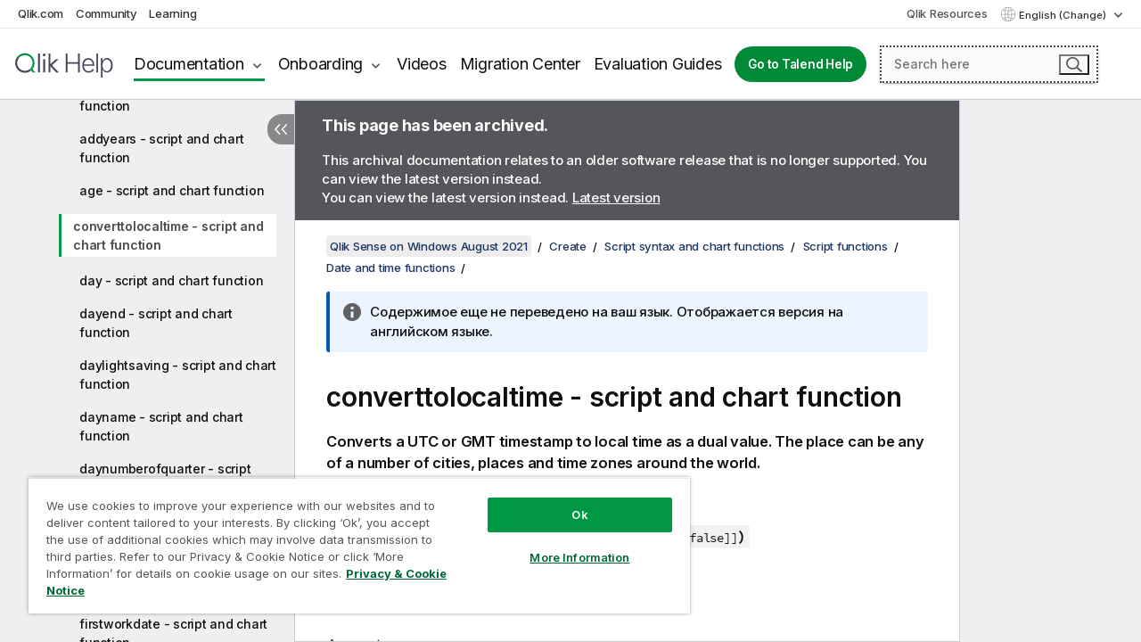

--- FILE ---
content_type: text/html; charset=utf-8
request_url: https://help.qlik.com/en-US/sense/August2021/Subsystems/Hub/Content/Sense_Hub/Scripting/DateAndTimeFunctions/converttolocaltime.htm?tr=ru-RU
body_size: 97689
content:

<!DOCTYPE html>
<html lang="en">
<head data-version="5.8.5.43">
    <meta charset="utf-8" />
    <meta name="viewport" content="width=device-width, initial-scale=1.0" />
        <meta name="guide-name" content="Qlik Sense on Windows" />
    <meta name="product" content="Qlik Sense on Windows" />
    <meta name="version" content="August 2021" />

        <script type="text/javascript" src="https://d2zcxm2u7ahqlt.cloudfront.net/5b4cc16bfe8667990b58e1df434da538/search-clients/db85c396-75a2-11ef-9c3f-0242ac12000b/an.js"></script>
    <script type="text/javascript" src="https://d2zcxm2u7ahqlt.cloudfront.net/5b4cc16bfe8667990b58e1df434da538/search-clients/db85c396-75a2-11ef-9c3f-0242ac12000b/searchbox.js"></script>
    <link rel="stylesheet" href="https://d2zcxm2u7ahqlt.cloudfront.net/5b4cc16bfe8667990b58e1df434da538/search-clients/db85c396-75a2-11ef-9c3f-0242ac12000b/searchbox.css" />


    <link rel="preconnect" href="https://fonts.googleapis.com" />
    <link rel="preconnect" href="https://fonts.gstatic.com" crossorigin="anonymous" />
    <link href="https://fonts.googleapis.com/css2?family=Inter:wght@100;200;300;400;500;600;700;800;900&display=swap" rel="stylesheet" />
    
    
    
		<link rel="canonical" href="https://help.qlik.com/en-US/sense/November2025/Subsystems/Hub/Content/Sense_Hub/Scripting/DateAndTimeFunctions/converttolocaltime.htm" />
		<link rel="alternate" hreflang="x-default" href="https://help.qlik.com/en-US/sense/August2021/Subsystems/Hub/Content/Sense_Hub/Scripting/DateAndTimeFunctions/converttolocaltime.htm" />


    <title>converttolocaltime  - script and chart function | Qlik Sense on Windows Help</title>
    
    

    <script type="application/ld+json">
        {
        "@context": "https://schema.org",
        "@type": "BreadcrumbList",
        "itemListElement": [
{
"@type": "ListItem",
"position": 1,
"name": "Qlik Sense on Windows",
"item": "https://help.qlik.com/en-US/sense/August2021"
},
{
"@type": "ListItem",
"position": 2,
"name": "Create",
"item": "https://help.qlik.com/en-US/sense/August2021/Subsystems/Hub/Content/Sense_Hub/Introduction/create.htm"
},
{
"@type": "ListItem",
"position": 4,
"name": "Script functions",
"item": "https://help.qlik.com/en-US/sense/August2021/Subsystems/Hub/Content/Sense_Hub/Scripting/functions-in-scripts-chart-expressions.htm"
},
{
"@type": "ListItem",
"position": 5,
"name": "Date and time functions",
"item": "https://help.qlik.com/en-US/sense/August2021/Subsystems/Hub/Content/Sense_Hub/Scripting/DateAndTimeFunctions/date-time-functions.htm"
},
{
"@type": "ListItem",
"position": 6,
"name": "converttolocaltime  - script and chart function"
}
        ]
        }
    </script>


    
        <link rel="shortcut icon" type="image/ico" href="/favicon.png?v=cYBi6b1DQtYtcF7OSPc3EOSLLSqQ-A6E_gjO45eigZw" />
        <link rel="stylesheet" href="/css/styles.min.css?v=5.8.5.43" />
    
    

    
    
    


    

</head>
<body class="">


<script>/* <![CDATA[ */var dataLayer = [{'site':'help'}];/* ]]> */</script>
<!-- Google Tag Manager -->
<noscript><iframe src="https://www.googletagmanager.com/ns.html?id=GTM-P7VJSX"
height ="0" width ="0" style ="display:none;visibility:hidden" ></iframe></noscript>
<script>// <![CDATA[
(function(w,d,s,l,i){w[l]=w[l]||[];w[l].push({'gtm.start':
new Date().getTime(),event:'gtm.js'});var f=d.getElementsByTagName(s)[0],
j=d.createElement(s),dl=l!='dataLayer'?'&l='+l:'';j.async=true;j.src=
'//www.googletagmanager.com/gtm.js?id='+i+dl;f.parentNode.insertBefore(j,f);
})(window,document,'script','dataLayer','GTM-P7VJSX');
// ]]></script>
<!-- End Google Tag Manager -->



<input type="hidden" id="basePrefix" value="" />
<input type="hidden" id="baseLanguage" value="en-US" />
<input type="hidden" id="baseType" value="sense" />
<input type="hidden" id="baseVersion" value="August2021" />

    <input type="hidden" id="index" value="712" />
    <input type="hidden" id="baseUrl" value="/en-US/sense/August2021" />
    


    <div id="wrap">
        
        
            

<div id="mega">
    

    

    <a href="javascript:skipToMain('main');" class="skip-button">Skip to main content</a>

    <header>
        <div class="utilities">
            <ul>
                <li><a href="https://www.qlik.com/?ga-link=qlikhelp-gnav-qlikcom">Qlik.com</a></li>
                <li><a href="https://community.qlik.com/?ga-link=qlikhelp-gnav-community">Community</a></li>
                <li><a href="https://learning.qlik.com/?ga-link=qlikhelp-gnav-learning">Learning</a></li>
            </ul>

            <div class="link">
                <a href="/en-US/Qlik-Resources.htm">Qlik Resources</a>
            </div>

            <div class="dropdown language">
	<button  aria-controls="languages-list1" aria-expanded="false" aria-label="English is currently selected. (Language menu)">
		English (Change)
	</button>
	<div aria-hidden="true" id="languages-list1">

		<ul aria-label="Menu with 15 items.">
				<li><a href="/en-US/sense/August2021/Subsystems/Hub/Content/Sense_Hub/Scripting/DateAndTimeFunctions/converttolocaltime.htm?tr=de-DE" lang="de" tabindex="-1" rel="nofollow" aria-label="Item 1 of 15. Deutsch">Deutsch</a></li>
				<li><a href="/en-US/sense/August2021/Subsystems/Hub/Content/Sense_Hub/Scripting/DateAndTimeFunctions/converttolocaltime.htm" lang="en" tabindex="-1" rel="nofollow" aria-label="Item 2 of 15. English">English</a></li>
				<li><a href="/en-US/sense/August2021/Subsystems/Hub/Content/Sense_Hub/Scripting/DateAndTimeFunctions/converttolocaltime.htm?tr=es-ES" lang="es" tabindex="-1" rel="nofollow" aria-label="Item 3 of 15. Espa&#xF1;ol">Espa&#xF1;ol</a></li>
				<li><a href="/en-US/sense/August2021/Subsystems/Hub/Content/Sense_Hub/Scripting/DateAndTimeFunctions/converttolocaltime.htm?tr=fr-FR" lang="fr" tabindex="-1" rel="nofollow" aria-label="Item 4 of 15. Fran&#xE7;ais">Fran&#xE7;ais</a></li>
				<li><a href="/en-US/sense/August2021/Subsystems/Hub/Content/Sense_Hub/Scripting/DateAndTimeFunctions/converttolocaltime.htm?tr=it-IT" lang="it" tabindex="-1" rel="nofollow" aria-label="Item 5 of 15. Italiano">Italiano</a></li>
				<li><a href="/en-US/sense/August2021/Subsystems/Hub/Content/Sense_Hub/Scripting/DateAndTimeFunctions/converttolocaltime.htm?tr=ja-JP" lang="ja" tabindex="-1" rel="nofollow" aria-label="Item 6 of 15. &#x65E5;&#x672C;&#x8A9E;">&#x65E5;&#x672C;&#x8A9E;</a></li>
				<li><a href="/en-US/sense/August2021/Subsystems/Hub/Content/Sense_Hub/Scripting/DateAndTimeFunctions/converttolocaltime.htm?tr=ko-KR" lang="ko" tabindex="-1" rel="nofollow" aria-label="Item 7 of 15. &#xD55C;&#xAD6D;&#xC5B4;">&#xD55C;&#xAD6D;&#xC5B4;</a></li>
				<li><a href="/en-US/sense/August2021/Subsystems/Hub/Content/Sense_Hub/Scripting/DateAndTimeFunctions/converttolocaltime.htm?tr=nl-NL" lang="nl" tabindex="-1" rel="nofollow" aria-label="Item 8 of 15. Nederlands">Nederlands</a></li>
				<li><a href="/en-US/sense/August2021/Subsystems/Hub/Content/Sense_Hub/Scripting/DateAndTimeFunctions/converttolocaltime.htm?tr=pl-PL" lang="pl" tabindex="-1" rel="nofollow" aria-label="Item 9 of 15. Polski">Polski</a></li>
				<li><a href="/en-US/sense/August2021/Subsystems/Hub/Content/Sense_Hub/Scripting/DateAndTimeFunctions/converttolocaltime.htm?tr=pt-BR" lang="pt" tabindex="-1" rel="nofollow" aria-label="Item 10 of 15. Portugu&#xEA;s (Brasil)">Portugu&#xEA;s (Brasil)</a></li>
				<li><a href="/en-US/sense/August2021/Subsystems/Hub/Content/Sense_Hub/Scripting/DateAndTimeFunctions/converttolocaltime.htm?tr=ru-RU" lang="ru" tabindex="-1" rel="nofollow" aria-label="Item 11 of 15. &#x420;&#x443;&#x441;&#x441;&#x43A;&#x438;&#x439;">&#x420;&#x443;&#x441;&#x441;&#x43A;&#x438;&#x439;</a></li>
				<li><a href="/en-US/sense/August2021/Subsystems/Hub/Content/Sense_Hub/Scripting/DateAndTimeFunctions/converttolocaltime.htm?tr=sv-SE" lang="sv" tabindex="-1" rel="nofollow" aria-label="Item 12 of 15. Svenska">Svenska</a></li>
				<li><a href="/en-US/sense/August2021/Subsystems/Hub/Content/Sense_Hub/Scripting/DateAndTimeFunctions/converttolocaltime.htm?tr=tr-TR" lang="tr" tabindex="-1" rel="nofollow" aria-label="Item 13 of 15. T&#xFC;rk&#xE7;e">T&#xFC;rk&#xE7;e</a></li>
				<li><a href="/en-US/sense/August2021/Subsystems/Hub/Content/Sense_Hub/Scripting/DateAndTimeFunctions/converttolocaltime.htm?tr=zh-CN" lang="zh" tabindex="-1" rel="nofollow" aria-label="Item 14 of 15. &#x4E2D;&#x6587;&#xFF08;&#x4E2D;&#x56FD;&#xFF09;">&#x4E2D;&#x6587;&#xFF08;&#x4E2D;&#x56FD;&#xFF09;</a></li>
				<li><a href="/en-US/sense/August2021/Subsystems/Hub/Content/Sense_Hub/Scripting/DateAndTimeFunctions/converttolocaltime.htm?tr=zh-TW" lang="zh" tabindex="-1" rel="nofollow" aria-label="Item 15 of 15. &#x4E2D;&#x6587;&#xFF08;&#x53F0;&#x7063;&#xFF09;">&#x4E2D;&#x6587;&#xFF08;&#x53F0;&#x7063;&#xFF09;</a></li>
		</ul>
	</div>
	<div class="clearfix" aria-hidden="true"></div>
</div>
        </div>

        <div class="navigation">

            <div class="mobile-close-button mobile-menu-close-button">
                <button><span class="visually-hidden">Close</span></button>
            </div>
            <nav>

                <div class="logo mobile">
                    <a href="/en-US/" class="mega-logo">
                        <img src="/img/logos/Qlik-Help-2024.svg" alt="Qlik Help home" />
                        <span class=" external"></span>
                    </a>
                </div>

                <ul>
                    <li class="logo">
                        <a href="/en-US/" class="mega-logo">
                            <img src="/img/logos/Qlik-Help-2024.svg" alt="Qlik Help home" />
                            <span class=" external"></span>
                        </a>
                    </li>

                    <li class="pushdown">
                        <a href="javascript:void(0);" class="selected" aria-controls="mega-products-list" aria-expanded="false">Documentation</a>
                        <div class="pushdown-list documentation-list doc-tabs " id="mega-products-list" aria-hidden="true">

                            <div class="doc-category-list">
                                <ul>
                                    <li class="doc-category-link" id="tab1"><a href="javascript:void(0);">Cloud</a></li>
                                    <li class="doc-category-link" id="tab2"><a href="javascript:void(0);">Client-Managed</a></li>
                                    <li class="doc-category-link" id="tab3"><a href="javascript:void(0);">Additional documentation</a></li>
                                </ul>
                            </div>

                            <a href="javascript:void(0);" class="mobile doc-category-link" id="tab1">Cloud</a>
                            <div role="tabpanel" id="tabs1_tab1_panel" class="tabpanel">
                                <div>
                                    <h2>Qlik Cloud</h2>
                                    <ul class="two">
                                        <li><a href="/en-US/cloud-services/">Home</a></li>
                                        <li><a href="/en-US/cloud-services/Subsystems/Hub/Content/Global_Common/HelpSites/introducing-qlik-cloud.htm">Introduction</a></li>
                                        <li><a href="/en-US/cloud-services/csh/client/ChangeLogSaaS">What's new in Qlik Cloud</a></li>
                                        <li><a href="/en-US/cloud-services/Subsystems/Hub/Content/Global_Common/HelpSites/Talend-capabilities.htm">What is Qlik Talend Cloud</a></li>
                                        <li><a href="/en-US/cloud-services/Subsystems/Hub/Content/Sense_Hub/Introduction/analyzing-data.htm">Analytics</a></li>
                                        <li><a href="/en-US/cloud-services/Subsystems/Hub/Content/Sense_Hub/DataIntegration/Introduction/Data-services.htm">Data Integration</a></li>
                                        <li><a href="/en-US/cloud-services/Subsystems/Hub/Content/Sense_Hub/Introduction/qlik-sense-administration.htm">Administration</a></li>
                                        <li><a href="/en-US/cloud-services/Subsystems/Hub/Content/Sense_QlikAutomation/introduction/home-automation.htm">Automations</a></li>
                                        <li><a href="https://qlik.dev/" class="see-also-link-external" target="_blank">Development</a></li>
                                    </ul>
                                </div>
                                <div>
                                    <h2>Other cloud solutions</h2>
                                    <ul>
                                        <li><a href="/en-US/cloud-services/Content/Sense_Helpsites/Home-talend-cloud.htm">Talend Cloud</a></li>
                                        <li><a href="https://talend.qlik.dev/apis/" class="see-also-link-external" target="_blank">Talend API Portal</a></li>
                                        <li><a href="https://www.stitchdata.com/docs/" class="see-also-link-external" target="_blank">Stitch</a></li>
                                        <li><a href="/en-US/upsolver">Upsolver</a></li>
                                    </ul>
                                </div>
                            </div>

                            <a href="javascript:void(0);" class="mobile doc-category-link" id="tab2">Client-Managed</a>
                            <div role="tabpanel" id="tabs1_tab2_panel" class="tabpanel">
                                <div>
                                    <h2>Client-Managed — Analytics</h2>
                                    <ul class="two">
                                        <!-- client managed analytics -->
                                        <li><a tabindex="-1" href="/en-US/sense/Content/Sense_Helpsites/Home.htm">Qlik Sense for users</a></li>
                                        <li><a tabindex="-1" href="/en-US/sense-admin">Qlik Sense for administrators</a></li>
                                        <li><a tabindex="-1" href="/en-US/sense-developer">Qlik Sense for developers</a></li>
                                        <li><a tabindex="-1" href="/en-US/nprinting">Qlik NPrinting</a></li>
                                        <li><a tabindex="-1" href="/en-US/connectors">Connectors</a></li>
                                        <li><a tabindex="-1" href="/en-US/geoanalytics">Qlik GeoAnalytics</a></li>
                                        <li><a tabindex="-1" href="/en-US/alerting">Qlik Alerting</a></li>
                                        <li><a tabindex="-1" href="/en-US/qlikview/Content/QV_HelpSites/Home.htm">QlikView for users and administrators</a></li>
                                        <li><a tabindex="-1" href="/en-US/qlikview-developer">QlikView for developers</a></li>
                                        <li><a tabindex="-1" href="/en-US/governance-dashboard">Governance Dashboard</a></li>
                                    </ul>
                                </div>
                                <div>
                                    <h2>Client-Managed — Data Integration</h2>
                                    <ul class="two">
                                        <!-- client managed data integration -->
                                        <li><a tabindex="-1" href="/en-US/replicate">Qlik Replicate</a></li>
                                        <li><a tabindex="-1" href="/en-US/compose">Qlik Compose</a></li>
                                        <li><a tabindex="-1" href="/en-US/enterprise-manager">Qlik Enterprise Manager</a></li>
                                        <li><a tabindex="-1" href="/en-US/gold-client">Qlik Gold Client</a></li>
                                        <li><a tabindex="-1" href="/en-US/catalog">Qlik Catalog</a></li>
                                        <li><a tabindex="-1" href="/en-US/nodegraph">NodeGraph (legacy)</a></li>
                                        <li><a href="/talend/en-US/studio-user-guide/">Talend Studio</a></li>
                                        <li><a href="/talend/en-US/esb-developer-guide/">Talend ESB</a></li>
                                        <li><a href="/talend/en-US/administration-center-user-guide">Talend Administration Center</a></li>
                                        <li><a href="/talend/en-US/talend-data-catalog/">Talend Data Catalog</a></li>
                                        <li><a href="/talend/en-US/data-preparation-user-guide/8.0">Talend Data Preparation</a></li>
                                        <li><a href="/talend/en-US/data-stewardship-user-guide/8.0">Talend Data Stewardship</a></li>
                                    </ul>
                                </div>
                            </div>

                            <a href="javascript:void(0);" class="mobile doc-category-link" id="tab3">Additional documentation</a>
                            <div role="tabpanel" id="tabs1_tab3_panel" class="tabpanel">
                                <div>
                                    <h2>Additional documentation</h2>
                                    <ul>
                                        <li><a href="/en-US/archive" class="archive-link">Qlik Documentation archive</a></li>
                                        <li><a href="/talend/en-US/archive" class="archive-link">Talend Documentation archive</a></li>
                                        <li><div class="talend-logo"></div><a href="/talend/en-US/">Find help for Qlik Talend products</a></li>
                                    </ul>
                                </div>
                            </div>
                            <div class="doc-lightbox"></div>
                        </div>

                    </li>

                    <li class="pushdown">
                        <a href="javascript:void(0);" aria-controls="mega-onboarding-list" aria-expanded="false">Onboarding</a>

                        <div class="pushdown-list documentation-list doc-tabs " id="mega-onboarding-list" aria-hidden="true">

                            <div class="doc-category-list">
                                <ul>
                                    <li class="doc-category-link" id="tab8"><a href="javascript:void(0);">Get started with analytics</a></li>
                                    <li class="doc-category-link" id="tab9"><a href="javascript:void(0);">Get started with data integration</a></li>
                                </ul>
                            </div>

                            <div role="tabpanel" id="tabs1_tab8_panel" class="tabpanel">
                                <div>
                                    <h2>Onboarding analytics users</h2>
                                    <ul class="two">
                                        <li><a tabindex="-1" href="/en-US/onboarding">Get started with analytics in Qlik Sense</a></li>

                                        <li><a tabindex="-1" href="/en-US/onboarding/qlik-cloud-analytics-standard">Administer Qlik Cloud Analytics Standard</a></li>
                                        <li><a tabindex="-1" href="/en-US/onboarding/qlik-cloud-analytics-premium-enterprise">Administer Qlik Cloud Analytics Premium and Enterprise</a></li>
                                        <li><a tabindex="-1" href="/en-US/onboarding/qlik-sense-business-admins">Administer Qlik Sense Business</a></li>
                                        <li><a tabindex="-1" href="/en-US/onboarding/qlik-sense-enterprise-saas-admins">Administer Qlik Sense Enterprise SaaS</a></li>
                                        <li><a tabindex="-1" href="/en-US/onboarding/qlik-cloud-government-admins">Administer Qlik Cloud Government</a></li>

                                        <li><a tabindex="-1" href="/en-US/onboarding/qlik-sense-enterprise-windows-admins">Administer Qlik Sense Enterprise on Windows</a></li>
                                    </ul>
                                </div>
                            </div>
                            <div role="tabpanel" id="tabs1_tab9_panel" class="tabpanel">
                                <div>
                                    <h2>Onboarding data integration users</h2>
                                    <ul class="">
                                        <li><a tabindex="-1" href="/en-US/cloud-services/Subsystems/Hub/Content/Sense_Hub/DataIntegration/Introduction/Getting-started-QTC.htm">Getting started with Qlik Talend Data Integration Cloud</a></li>
                                        <li><a tabindex="-1" href="/talend/en-US/talend-cloud-getting-started/Cloud/about-talend-cloud">Getting Started with Talend Cloud</a></li>
                                    </ul>
                                </div>
                            </div>                            
                            <div class="doc-lightbox"></div>
                        </div>
                    </li>


                    <li><a href="/en-US/videos">Videos</a></li>

                    <li><a href="/en-US/migration">Migration Center</a></li>

                    <li class="mega-migration"><a href="/en-US/evaluation-guides">Evaluation Guides</a></li>

                    <li class="hidden-desktop"><a href="/en-US/Qlik-Resources.htm">Qlik Resources</a></li>

                            <li><a class="button goto" href="/talend/en-US/">Go to Talend Help</a></li>


                    <li class="dropdown language-mobile">
	<a href="javascript:void(0);" aria-controls="languages-list2" aria-expanded="false" aria-label="English is currently selected. (Language menu)">
		English (Change)
	</a>
	<div aria-hidden="true" id="languages-list2">

		<ul aria-label="Menu with 15 items.">
				<li><a href="/en-US/sense/August2021/Subsystems/Hub/Content/Sense_Hub/Scripting/DateAndTimeFunctions/converttolocaltime.htm?tr=de-DE" lang="de" tabindex="-1" rel="nofollow" aria-label="Item 1 of 15. Deutsch">Deutsch</a></li>
				<li><a href="/en-US/sense/August2021/Subsystems/Hub/Content/Sense_Hub/Scripting/DateAndTimeFunctions/converttolocaltime.htm" lang="en" tabindex="-1" rel="nofollow" aria-label="Item 2 of 15. English">English</a></li>
				<li><a href="/en-US/sense/August2021/Subsystems/Hub/Content/Sense_Hub/Scripting/DateAndTimeFunctions/converttolocaltime.htm?tr=es-ES" lang="es" tabindex="-1" rel="nofollow" aria-label="Item 3 of 15. Espa&#xF1;ol">Espa&#xF1;ol</a></li>
				<li><a href="/en-US/sense/August2021/Subsystems/Hub/Content/Sense_Hub/Scripting/DateAndTimeFunctions/converttolocaltime.htm?tr=fr-FR" lang="fr" tabindex="-1" rel="nofollow" aria-label="Item 4 of 15. Fran&#xE7;ais">Fran&#xE7;ais</a></li>
				<li><a href="/en-US/sense/August2021/Subsystems/Hub/Content/Sense_Hub/Scripting/DateAndTimeFunctions/converttolocaltime.htm?tr=it-IT" lang="it" tabindex="-1" rel="nofollow" aria-label="Item 5 of 15. Italiano">Italiano</a></li>
				<li><a href="/en-US/sense/August2021/Subsystems/Hub/Content/Sense_Hub/Scripting/DateAndTimeFunctions/converttolocaltime.htm?tr=ja-JP" lang="ja" tabindex="-1" rel="nofollow" aria-label="Item 6 of 15. &#x65E5;&#x672C;&#x8A9E;">&#x65E5;&#x672C;&#x8A9E;</a></li>
				<li><a href="/en-US/sense/August2021/Subsystems/Hub/Content/Sense_Hub/Scripting/DateAndTimeFunctions/converttolocaltime.htm?tr=ko-KR" lang="ko" tabindex="-1" rel="nofollow" aria-label="Item 7 of 15. &#xD55C;&#xAD6D;&#xC5B4;">&#xD55C;&#xAD6D;&#xC5B4;</a></li>
				<li><a href="/en-US/sense/August2021/Subsystems/Hub/Content/Sense_Hub/Scripting/DateAndTimeFunctions/converttolocaltime.htm?tr=nl-NL" lang="nl" tabindex="-1" rel="nofollow" aria-label="Item 8 of 15. Nederlands">Nederlands</a></li>
				<li><a href="/en-US/sense/August2021/Subsystems/Hub/Content/Sense_Hub/Scripting/DateAndTimeFunctions/converttolocaltime.htm?tr=pl-PL" lang="pl" tabindex="-1" rel="nofollow" aria-label="Item 9 of 15. Polski">Polski</a></li>
				<li><a href="/en-US/sense/August2021/Subsystems/Hub/Content/Sense_Hub/Scripting/DateAndTimeFunctions/converttolocaltime.htm?tr=pt-BR" lang="pt" tabindex="-1" rel="nofollow" aria-label="Item 10 of 15. Portugu&#xEA;s (Brasil)">Portugu&#xEA;s (Brasil)</a></li>
				<li><a href="/en-US/sense/August2021/Subsystems/Hub/Content/Sense_Hub/Scripting/DateAndTimeFunctions/converttolocaltime.htm?tr=ru-RU" lang="ru" tabindex="-1" rel="nofollow" aria-label="Item 11 of 15. &#x420;&#x443;&#x441;&#x441;&#x43A;&#x438;&#x439;">&#x420;&#x443;&#x441;&#x441;&#x43A;&#x438;&#x439;</a></li>
				<li><a href="/en-US/sense/August2021/Subsystems/Hub/Content/Sense_Hub/Scripting/DateAndTimeFunctions/converttolocaltime.htm?tr=sv-SE" lang="sv" tabindex="-1" rel="nofollow" aria-label="Item 12 of 15. Svenska">Svenska</a></li>
				<li><a href="/en-US/sense/August2021/Subsystems/Hub/Content/Sense_Hub/Scripting/DateAndTimeFunctions/converttolocaltime.htm?tr=tr-TR" lang="tr" tabindex="-1" rel="nofollow" aria-label="Item 13 of 15. T&#xFC;rk&#xE7;e">T&#xFC;rk&#xE7;e</a></li>
				<li><a href="/en-US/sense/August2021/Subsystems/Hub/Content/Sense_Hub/Scripting/DateAndTimeFunctions/converttolocaltime.htm?tr=zh-CN" lang="zh" tabindex="-1" rel="nofollow" aria-label="Item 14 of 15. &#x4E2D;&#x6587;&#xFF08;&#x4E2D;&#x56FD;&#xFF09;">&#x4E2D;&#x6587;&#xFF08;&#x4E2D;&#x56FD;&#xFF09;</a></li>
				<li><a href="/en-US/sense/August2021/Subsystems/Hub/Content/Sense_Hub/Scripting/DateAndTimeFunctions/converttolocaltime.htm?tr=zh-TW" lang="zh" tabindex="-1" rel="nofollow" aria-label="Item 15 of 15. &#x4E2D;&#x6587;&#xFF08;&#x53F0;&#x7063;&#xFF09;">&#x4E2D;&#x6587;&#xFF08;&#x53F0;&#x7063;&#xFF09;</a></li>
		</ul>
	</div>
	<div class="clearfix" aria-hidden="true"></div>
</li>
                </ul>
            </nav>

            <div class="search-container">

                <button>Search</button>
                    <div id="auto" class="su-box">
                        <div ng-controller="SearchautoController">
                            <div bind-html-compile="autocompleteHtml">
                                <span class="su-placeholder" tabindex="0">
    Loading SearchUnify's search<span class="su-dots"></span>
    <span class="su-support-link">
        If you need assistance with your product, please contact Qlik Support.<br/>
        <a href="https://customerportal.qlik.com/knowledge" target="_blank">Qlik Customer Portal</a>
    </span>
</span>
                            </div>
                        </div>
                    </div>
            </div>



            <button class="mobile-menu-button">Menu</button>
        </div>


    </header>

    <div class="search-box mobile">
        <div class="search-cancel">
            <button><span class="visually-hidden">Close</span></button>
        </div>
            <span class="su-placeholder" tabindex="0">
    Loading SearchUnify's search<span class="su-dots"></span>
    <span class="su-support-link">
        If you need assistance with your product, please contact Qlik Support.<br/>
        <a href="https://customerportal.qlik.com/knowledge" target="_blank">Qlik Customer Portal</a>
    </span>
</span>
    </div>
    

</div>



        <div class="main ">
                

            <div class="container content">
                <div class="navigation-pane col-3">
                    <button class="hide-toc" aria-label="Hide table of contents" data-text-hide="Hide table of contents" data-text-show="Show table of contents"></button>
                    
                    
        <aside class="navigation">
            <div class="tree-header">
                <div class="header-items">
                    <div class="content-button open">
                        <button class="button" aria-label="Show table of contents"></button>
                    </div>
                    <div class="content-button close">
                        <button class="button" aria-label="Hide table of contents"></button>
                    </div>

                        <div class="website-name">
        <h2 id="website-name-header" class="sense">
            <a href="/en-US/sense/August2021/">
Qlik&#160;Sense<sup><small>&#174;</small></sup><span class="sub">on Windows</span>            </a>

        </h2>
    </div>


                    <div class="navigation-help" aria-label="The navigation region that follows is a tree view. Use the tab key to navigate onto the tree and the right and left arrow keys to expand branches."><p>Navigate</p></div>

                </div>
            </div>
                    <span class="version-display hidden-mobile">August 2021 – archived</span>
            <input type="hidden" id="version-name" value="August 2021" />



            <button class="horizontal-nav-close-button">Back</button>
            <nav>
                		<ul role=tree id=tree0 aria-labelledby=website-name-header tabindex=0>
		<li role="treeitem" id="tocitem-1" data-index="1"  aria-labelledby="tocitem-1">
            <a href="/en-US/sense/August2021/Content/Sense_Helpsites/Home.htm">Qlik Sense on Windows help</a>
			
        </li>
		<li role="treeitem" id="tocitem-2" data-index="2"  aria-expanded="false" aria-labelledby="tocitem-2">
                <div class="toggle" aria-hidden="true"></div>
            <a href="/en-US/sense/August2021/Content/Sense_Helpsites/WhatsNew/What-is-new-QlikSense.htm">What&#x27;s new in Qlik Sense</a>
			
        </li>
		<li role="treeitem" id="tocitem-13" data-index="13"  aria-expanded="false" aria-labelledby="tocitem-13">
                <div class="toggle" aria-hidden="true"></div>
            <a href="/en-US/sense/August2021/Subsystems/Hub/Content/Sense_Hub/Introduction/get-started.htm">Getting started using Qlik Sense</a>
			
        </li>
		<li role="treeitem" id="tocitem-69" data-index="69"  aria-expanded="true" aria-labelledby="tocitem-69">
                <div class="toggle" aria-hidden="true"></div>
            <a href="/en-US/sense/August2021/Subsystems/Hub/Content/Sense_Hub/Introduction/create.htm">Create</a>
			
		<ul role=group class=cloud aria-labelledby=tocitem-712>
		<li role="treeitem" id="tocitem-70" data-index="70"  aria-expanded="false" aria-labelledby="tocitem-70">
                <div class="toggle" aria-hidden="true"></div>
            <a href="/en-US/sense/August2021/Subsystems/Hub/Content/Sense_Hub/LoadData/load-data.htm">Managing data</a>
			
        </li>
		<li role="treeitem" id="tocitem-193" data-index="193"  aria-expanded="false" aria-labelledby="tocitem-193">
                <div class="toggle" aria-hidden="true"></div>
            <a href="/en-US/sense/August2021/Subsystems/Hub/Content/Sense_Hub/Visualizations/create-apps-visualizations.htm">Creating apps</a>
			
        </li>
		<li role="treeitem" id="tocitem-214" data-index="214"  aria-expanded="false" aria-labelledby="tocitem-214">
                <div class="toggle" aria-hidden="true"></div>
            <a href="/en-US/sense/August2021/Subsystems/Hub/Content/Sense_Hub/Visualizations/creating-visualization.htm">Visualizations</a>
			
        </li>
		<li role="treeitem" id="tocitem-380" data-index="380"  aria-expanded="true" aria-labelledby="tocitem-380">
                <div class="toggle" aria-hidden="true"></div>
            <a href="#">Script syntax and chart functions</a>
			
		<ul role=group class=cloud aria-labelledby=tocitem-712>
		<li role="treeitem" id="tocitem-381" data-index="381"  aria-expanded="false" aria-labelledby="tocitem-381">
                <div class="toggle" aria-hidden="true"></div>
            <a href="/en-US/sense/August2021/Subsystems/Hub/Content/Sense_Hub/Scripting/script-syntax.htm">Script syntax overview</a>
			
        </li>
		<li role="treeitem" id="tocitem-383" data-index="383"  aria-expanded="false" aria-labelledby="tocitem-383">
                <div class="toggle" aria-hidden="true"></div>
            <a href="/en-US/sense/August2021/Subsystems/Hub/Content/Sense_Hub/Scripting/script-statements-keywords.htm">Script statements and keywords</a>
			
        </li>
		<li role="treeitem" id="tocitem-477" data-index="477"  aria-expanded="false" aria-labelledby="tocitem-477">
                <div class="toggle" aria-hidden="true"></div>
            <a href="/en-US/sense/August2021/Subsystems/Hub/Content/Sense_Hub/Scripting/work-with-variables-in-data-load-editor.htm">Working with variables in the data load editor</a>
			
        </li>
		<li role="treeitem" id="tocitem-514" data-index="514"  aria-labelledby="tocitem-514">
            <a href="/en-US/sense/August2021/Subsystems/Hub/Content/Sense_Hub/Scripting/script-expressions.htm">Script expressions</a>
			
        </li>
		<li role="treeitem" id="tocitem-515" data-index="515"  aria-expanded="false" aria-labelledby="tocitem-515">
                <div class="toggle" aria-hidden="true"></div>
            <a href="/en-US/sense/August2021/Subsystems/Hub/Content/Sense_Hub/ChartFunctions/visualization-expressions.htm">Visualization expressions</a>
			
        </li>
		<li role="treeitem" id="tocitem-531" data-index="531"  aria-expanded="false" aria-labelledby="tocitem-531">
                <div class="toggle" aria-hidden="true"></div>
            <a href="/en-US/sense/August2021/Subsystems/Hub/Content/Sense_Hub/Scripting/Operators/operators.htm">Operators</a>
			
        </li>
		<li role="treeitem" id="tocitem-537" data-index="537"  aria-expanded="true" aria-labelledby="tocitem-537">
                <div class="toggle" aria-hidden="true"></div>
            <a href="/en-US/sense/August2021/Subsystems/Hub/Content/Sense_Hub/Scripting/functions-in-scripts-chart-expressions.htm">Script functions</a>
			
		<ul role=group class=cloud aria-labelledby=tocitem-712>
		<li role="treeitem" id="tocitem-538" data-index="538"  aria-expanded="false" aria-labelledby="tocitem-538">
                <div class="toggle" aria-hidden="true"></div>
            <a href="/en-US/sense/August2021/Subsystems/Hub/Content/Sense_Hub/Scripting/AggregationFunctions/aggregation-functions.htm">Aggregation functions</a>
			
        </li>
		<li role="treeitem" id="tocitem-686" data-index="686"  aria-labelledby="tocitem-686">
            <a href="/en-US/sense/August2021/Subsystems/Hub/Content/Sense_Hub/ChartFunctions/aggr.htm">Aggr - chart function</a>
			
        </li>
		<li role="treeitem" id="tocitem-687" data-index="687"  aria-expanded="false" aria-labelledby="tocitem-687">
                <div class="toggle" aria-hidden="true"></div>
            <a href="/en-US/sense/August2021/Subsystems/Hub/Content/Sense_Hub/ChartFunctions/ColorFunctions/color-functions-charts.htm">Color functions</a>
			
        </li>
		<li role="treeitem" id="tocitem-691" data-index="691"  aria-expanded="false" aria-labelledby="tocitem-691">
                <div class="toggle" aria-hidden="true"></div>
            <a href="/en-US/sense/August2021/Subsystems/Hub/Content/Sense_Hub/Scripting/ConditionalFunctions/conditional-functions.htm">Conditional functions</a>
			
        </li>
		<li role="treeitem" id="tocitem-700" data-index="700"  aria-expanded="false" aria-labelledby="tocitem-700">
                <div class="toggle" aria-hidden="true"></div>
            <a href="/en-US/sense/August2021/Subsystems/Hub/Content/Sense_Hub/Scripting/CounterFunctions/counter-functions.htm">Counter functions</a>
			
        </li>
		<li role="treeitem" id="tocitem-708" data-index="708"  aria-expanded="true" aria-labelledby="tocitem-708">
                <div class="toggle" aria-hidden="true"></div>
            <a href="/en-US/sense/August2021/Subsystems/Hub/Content/Sense_Hub/Scripting/DateAndTimeFunctions/date-time-functions.htm">Date and time functions</a>
			
		<ul role=group class=cloud aria-labelledby=tocitem-712>
		<li role="treeitem" id="tocitem-709" data-index="709"  aria-labelledby="tocitem-709">
            <a href="/en-US/sense/August2021/Subsystems/Hub/Content/Sense_Hub/Scripting/DateAndTimeFunctions/addmonths.htm">addmonths  - script and chart function</a>
			
        </li>
		<li role="treeitem" id="tocitem-710" data-index="710"  aria-labelledby="tocitem-710">
            <a href="/en-US/sense/August2021/Subsystems/Hub/Content/Sense_Hub/Scripting/DateAndTimeFunctions/addyears.htm">addyears  - script and chart function</a>
			
        </li>
		<li role="treeitem" id="tocitem-711" data-index="711"  aria-labelledby="tocitem-711">
            <a href="/en-US/sense/August2021/Subsystems/Hub/Content/Sense_Hub/Scripting/DateAndTimeFunctions/age.htm">age  - script and chart function</a>
			
        </li>
		<li role="treeitem" id="tocitem-712" data-index="712"  class="active" aria-labelledby="tocitem-712">
            <a href="/en-US/sense/August2021/Subsystems/Hub/Content/Sense_Hub/Scripting/DateAndTimeFunctions/converttolocaltime.htm">converttolocaltime  - script and chart function</a>
			
        </li>
		<li role="treeitem" id="tocitem-713" data-index="713"  aria-labelledby="tocitem-713">
            <a href="/en-US/sense/August2021/Subsystems/Hub/Content/Sense_Hub/Scripting/DateAndTimeFunctions/day.htm">day  - script and chart function</a>
			
        </li>
		<li role="treeitem" id="tocitem-714" data-index="714"  aria-labelledby="tocitem-714">
            <a href="/en-US/sense/August2021/Subsystems/Hub/Content/Sense_Hub/Scripting/DateAndTimeFunctions/dayend.htm">dayend  - script and chart function</a>
			
        </li>
		<li role="treeitem" id="tocitem-715" data-index="715"  aria-labelledby="tocitem-715">
            <a href="/en-US/sense/August2021/Subsystems/Hub/Content/Sense_Hub/Scripting/DateAndTimeFunctions/daylightsaving.htm">daylightsaving  - script and chart function</a>
			
        </li>
		<li role="treeitem" id="tocitem-716" data-index="716"  aria-labelledby="tocitem-716">
            <a href="/en-US/sense/August2021/Subsystems/Hub/Content/Sense_Hub/Scripting/DateAndTimeFunctions/dayname.htm">dayname  - script and chart function</a>
			
        </li>
		<li role="treeitem" id="tocitem-717" data-index="717"  aria-labelledby="tocitem-717">
            <a href="/en-US/sense/August2021/Subsystems/Hub/Content/Sense_Hub/Scripting/DateAndTimeFunctions/daynumberofquarter.htm">daynumberofquarter  - script and chart function</a>
			
        </li>
		<li role="treeitem" id="tocitem-718" data-index="718"  aria-labelledby="tocitem-718">
            <a href="/en-US/sense/August2021/Subsystems/Hub/Content/Sense_Hub/Scripting/DateAndTimeFunctions/daynumberofyear.htm">daynumberofyear  - script and chart function</a>
			
        </li>
		<li role="treeitem" id="tocitem-719" data-index="719"  aria-labelledby="tocitem-719">
            <a href="/en-US/sense/August2021/Subsystems/Hub/Content/Sense_Hub/Scripting/DateAndTimeFunctions/daystart.htm">daystart  - script and chart function</a>
			
        </li>
		<li role="treeitem" id="tocitem-720" data-index="720"  aria-labelledby="tocitem-720">
            <a href="/en-US/sense/August2021/Subsystems/Hub/Content/Sense_Hub/Scripting/DateAndTimeFunctions/firstworkdate.htm">firstworkdate  - script and chart function</a>
			
        </li>
		<li role="treeitem" id="tocitem-721" data-index="721"  aria-labelledby="tocitem-721">
            <a href="/en-US/sense/August2021/Subsystems/Hub/Content/Sense_Hub/Scripting/DateAndTimeFunctions/GMT.htm">GMT  - script and chart function</a>
			
        </li>
		<li role="treeitem" id="tocitem-722" data-index="722"  aria-labelledby="tocitem-722">
            <a href="/en-US/sense/August2021/Subsystems/Hub/Content/Sense_Hub/Scripting/DateAndTimeFunctions/hour.htm">hour  - script and chart function</a>
			
        </li>
		<li role="treeitem" id="tocitem-723" data-index="723"  aria-labelledby="tocitem-723">
            <a href="/en-US/sense/August2021/Subsystems/Hub/Content/Sense_Hub/Scripting/DateAndTimeFunctions/inday.htm">inday  - script and chart function</a>
			
        </li>
		<li role="treeitem" id="tocitem-724" data-index="724"  aria-labelledby="tocitem-724">
            <a href="/en-US/sense/August2021/Subsystems/Hub/Content/Sense_Hub/Scripting/DateAndTimeFunctions/indaytotime.htm">indaytotime  - script and chart function</a>
			
        </li>
		<li role="treeitem" id="tocitem-725" data-index="725"  aria-labelledby="tocitem-725">
            <a href="/en-US/sense/August2021/Subsystems/Hub/Content/Sense_Hub/Scripting/DateAndTimeFunctions/inlunarweek.htm">inlunarweek  - script and chart function</a>
			
        </li>
		<li role="treeitem" id="tocitem-726" data-index="726"  aria-labelledby="tocitem-726">
            <a href="/en-US/sense/August2021/Subsystems/Hub/Content/Sense_Hub/Scripting/DateAndTimeFunctions/inlunarweektodate.htm">inlunarweektodate  - script and chart function</a>
			
        </li>
		<li role="treeitem" id="tocitem-727" data-index="727"  aria-labelledby="tocitem-727">
            <a href="/en-US/sense/August2021/Subsystems/Hub/Content/Sense_Hub/Scripting/DateAndTimeFunctions/inmonth.htm">inmonth  - script and chart function</a>
			
        </li>
		<li role="treeitem" id="tocitem-728" data-index="728"  aria-labelledby="tocitem-728">
            <a href="/en-US/sense/August2021/Subsystems/Hub/Content/Sense_Hub/Scripting/DateAndTimeFunctions/inmonths.htm">inmonths  - script and chart function</a>
			
        </li>
		<li role="treeitem" id="tocitem-729" data-index="729"  aria-labelledby="tocitem-729">
            <a href="/en-US/sense/August2021/Subsystems/Hub/Content/Sense_Hub/Scripting/DateAndTimeFunctions/inmonthstodate.htm">inmonthstodate  - script and chart function</a>
			
        </li>
		<li role="treeitem" id="tocitem-730" data-index="730"  aria-labelledby="tocitem-730">
            <a href="/en-US/sense/August2021/Subsystems/Hub/Content/Sense_Hub/Scripting/DateAndTimeFunctions/inmonthtodate.htm">inmonthtodate  - script and chart function</a>
			
        </li>
		<li role="treeitem" id="tocitem-731" data-index="731"  aria-labelledby="tocitem-731">
            <a href="/en-US/sense/August2021/Subsystems/Hub/Content/Sense_Hub/Scripting/DateAndTimeFunctions/inquarter.htm">inquarter  - script and chart function</a>
			
        </li>
		<li role="treeitem" id="tocitem-732" data-index="732"  aria-labelledby="tocitem-732">
            <a href="/en-US/sense/August2021/Subsystems/Hub/Content/Sense_Hub/Scripting/DateAndTimeFunctions/inquartertodate.htm">inquartertodate  - script and chart function</a>
			
        </li>
		<li role="treeitem" id="tocitem-733" data-index="733"  aria-labelledby="tocitem-733">
            <a href="/en-US/sense/August2021/Subsystems/Hub/Content/Sense_Hub/Scripting/DateAndTimeFunctions/inweek.htm">inweek  - script and chart function</a>
			
        </li>
		<li role="treeitem" id="tocitem-734" data-index="734"  aria-labelledby="tocitem-734">
            <a href="/en-US/sense/August2021/Subsystems/Hub/Content/Sense_Hub/Scripting/DateAndTimeFunctions/inweektodate.htm">inweektodate  - script and chart function</a>
			
        </li>
		<li role="treeitem" id="tocitem-735" data-index="735"  aria-labelledby="tocitem-735">
            <a href="/en-US/sense/August2021/Subsystems/Hub/Content/Sense_Hub/Scripting/DateAndTimeFunctions/inyear.htm">inyear  - script and chart function</a>
			
        </li>
		<li role="treeitem" id="tocitem-736" data-index="736"  aria-labelledby="tocitem-736">
            <a href="/en-US/sense/August2021/Subsystems/Hub/Content/Sense_Hub/Scripting/DateAndTimeFunctions/inyeartodate.htm">inyeartodate  - script and chart function</a>
			
        </li>
		<li role="treeitem" id="tocitem-737" data-index="737"  aria-labelledby="tocitem-737">
            <a href="/en-US/sense/August2021/Subsystems/Hub/Content/Sense_Hub/Scripting/DateAndTimeFunctions/lastworkdate.htm">lastworkdate  - script and chart function</a>
			
        </li>
		<li role="treeitem" id="tocitem-738" data-index="738"  aria-labelledby="tocitem-738">
            <a href="/en-US/sense/August2021/Subsystems/Hub/Content/Sense_Hub/Scripting/DateAndTimeFunctions/localtime.htm">localtime  - script and chart function</a>
			
        </li>
		<li role="treeitem" id="tocitem-739" data-index="739"  aria-labelledby="tocitem-739">
            <a href="/en-US/sense/August2021/Subsystems/Hub/Content/Sense_Hub/Scripting/DateAndTimeFunctions/lunarweekend.htm">lunarweekend  - script and chart function</a>
			
        </li>
		<li role="treeitem" id="tocitem-740" data-index="740"  aria-labelledby="tocitem-740">
            <a href="/en-US/sense/August2021/Subsystems/Hub/Content/Sense_Hub/Scripting/DateAndTimeFunctions/lunarweekname.htm">lunarweekname  - script and chart function</a>
			
        </li>
		<li role="treeitem" id="tocitem-741" data-index="741"  aria-labelledby="tocitem-741">
            <a href="/en-US/sense/August2021/Subsystems/Hub/Content/Sense_Hub/Scripting/DateAndTimeFunctions/lunarweekstart.htm">lunarweekstart  - script and chart function</a>
			
        </li>
		<li role="treeitem" id="tocitem-742" data-index="742"  aria-labelledby="tocitem-742">
            <a href="/en-US/sense/August2021/Subsystems/Hub/Content/Sense_Hub/Scripting/DateAndTimeFunctions/makedate.htm">makedate  - script and chart function</a>
			
        </li>
		<li role="treeitem" id="tocitem-743" data-index="743"  aria-labelledby="tocitem-743">
            <a href="/en-US/sense/August2021/Subsystems/Hub/Content/Sense_Hub/Scripting/DateAndTimeFunctions/maketime.htm">maketime  - script and chart function</a>
			
        </li>
		<li role="treeitem" id="tocitem-744" data-index="744"  aria-labelledby="tocitem-744">
            <a href="/en-US/sense/August2021/Subsystems/Hub/Content/Sense_Hub/Scripting/DateAndTimeFunctions/makeweekdate.htm">makeweekdate  - script and chart function</a>
			
        </li>
		<li role="treeitem" id="tocitem-745" data-index="745"  aria-labelledby="tocitem-745">
            <a href="/en-US/sense/August2021/Subsystems/Hub/Content/Sense_Hub/Scripting/DateAndTimeFunctions/minute.htm">minute  - script and chart function</a>
			
        </li>
		<li role="treeitem" id="tocitem-746" data-index="746"  aria-labelledby="tocitem-746">
            <a href="/en-US/sense/August2021/Subsystems/Hub/Content/Sense_Hub/Scripting/DateAndTimeFunctions/month.htm">month  - script and chart function</a>
			
        </li>
		<li role="treeitem" id="tocitem-747" data-index="747"  aria-labelledby="tocitem-747">
            <a href="/en-US/sense/August2021/Subsystems/Hub/Content/Sense_Hub/Scripting/DateAndTimeFunctions/monthend.htm">monthend  - script and chart function</a>
			
        </li>
		<li role="treeitem" id="tocitem-748" data-index="748"  aria-labelledby="tocitem-748">
            <a href="/en-US/sense/August2021/Subsystems/Hub/Content/Sense_Hub/Scripting/DateAndTimeFunctions/monthname.htm">monthname  - script and chart function</a>
			
        </li>
		<li role="treeitem" id="tocitem-749" data-index="749"  aria-labelledby="tocitem-749">
            <a href="/en-US/sense/August2021/Subsystems/Hub/Content/Sense_Hub/Scripting/DateAndTimeFunctions/monthsend.htm">monthsend  - script and chart function</a>
			
        </li>
		<li role="treeitem" id="tocitem-750" data-index="750"  aria-labelledby="tocitem-750">
            <a href="/en-US/sense/August2021/Subsystems/Hub/Content/Sense_Hub/Scripting/DateAndTimeFunctions/monthsname.htm">monthsname  - script and chart function</a>
			
        </li>
		<li role="treeitem" id="tocitem-751" data-index="751"  aria-labelledby="tocitem-751">
            <a href="/en-US/sense/August2021/Subsystems/Hub/Content/Sense_Hub/Scripting/DateAndTimeFunctions/monthsstart.htm">monthsstart  - script and chart function</a>
			
        </li>
		<li role="treeitem" id="tocitem-752" data-index="752"  aria-labelledby="tocitem-752">
            <a href="/en-US/sense/August2021/Subsystems/Hub/Content/Sense_Hub/Scripting/DateAndTimeFunctions/monthstart.htm">monthstart  - script and chart function</a>
			
        </li>
		<li role="treeitem" id="tocitem-753" data-index="753"  aria-labelledby="tocitem-753">
            <a href="/en-US/sense/August2021/Subsystems/Hub/Content/Sense_Hub/Scripting/DateAndTimeFunctions/networkdays.htm">networkdays  - script and chart function</a>
			
        </li>
		<li role="treeitem" id="tocitem-754" data-index="754"  aria-labelledby="tocitem-754">
            <a href="/en-US/sense/August2021/Subsystems/Hub/Content/Sense_Hub/Scripting/DateAndTimeFunctions/now.htm">now  - script and chart function</a>
			
        </li>
		<li role="treeitem" id="tocitem-755" data-index="755"  aria-labelledby="tocitem-755">
            <a href="/en-US/sense/August2021/Subsystems/Hub/Content/Sense_Hub/Scripting/DateAndTimeFunctions/quarterend.htm">quarterend  - script and chart function</a>
			
        </li>
		<li role="treeitem" id="tocitem-756" data-index="756"  aria-labelledby="tocitem-756">
            <a href="/en-US/sense/August2021/Subsystems/Hub/Content/Sense_Hub/Scripting/DateAndTimeFunctions/quartername.htm">quartername  - script and chart function</a>
			
        </li>
		<li role="treeitem" id="tocitem-757" data-index="757"  aria-labelledby="tocitem-757">
            <a href="/en-US/sense/August2021/Subsystems/Hub/Content/Sense_Hub/Scripting/DateAndTimeFunctions/quarterstart.htm">quarterstart  - script and chart function</a>
			
        </li>
		<li role="treeitem" id="tocitem-758" data-index="758"  aria-labelledby="tocitem-758">
            <a href="/en-US/sense/August2021/Subsystems/Hub/Content/Sense_Hub/Scripting/DateAndTimeFunctions/second.htm">second  - script and chart function</a>
			
        </li>
		<li role="treeitem" id="tocitem-759" data-index="759"  aria-labelledby="tocitem-759">
            <a href="/en-US/sense/August2021/Subsystems/Hub/Content/Sense_Hub/Scripting/DateAndTimeFunctions/setdateyear.htm">setdateyear  - script and chart function</a>
			
        </li>
		<li role="treeitem" id="tocitem-760" data-index="760"  aria-labelledby="tocitem-760">
            <a href="/en-US/sense/August2021/Subsystems/Hub/Content/Sense_Hub/Scripting/DateAndTimeFunctions/setdateyearmonth.htm">setdateyearmonth  - script and chart function</a>
			
        </li>
		<li role="treeitem" id="tocitem-761" data-index="761"  aria-labelledby="tocitem-761">
            <a href="/en-US/sense/August2021/Subsystems/Hub/Content/Sense_Hub/Scripting/DateAndTimeFunctions/timezone.htm">timezone  - script and chart function</a>
			
        </li>
		<li role="treeitem" id="tocitem-762" data-index="762"  aria-labelledby="tocitem-762">
            <a href="/en-US/sense/August2021/Subsystems/Hub/Content/Sense_Hub/Scripting/DateAndTimeFunctions/today.htm">today  - script and chart function</a>
			
        </li>
		<li role="treeitem" id="tocitem-763" data-index="763"  aria-labelledby="tocitem-763">
            <a href="/en-US/sense/August2021/Subsystems/Hub/Content/Sense_Hub/Scripting/DateAndTimeFunctions/UTC.htm">UTC  - script and chart function</a>
			
        </li>
		<li role="treeitem" id="tocitem-764" data-index="764"  aria-labelledby="tocitem-764">
            <a href="/en-US/sense/August2021/Subsystems/Hub/Content/Sense_Hub/Scripting/DateAndTimeFunctions/week.htm">week  - script and chart function</a>
			
        </li>
		<li role="treeitem" id="tocitem-765" data-index="765"  aria-labelledby="tocitem-765">
            <a href="/en-US/sense/August2021/Subsystems/Hub/Content/Sense_Hub/Scripting/DateAndTimeFunctions/weekday.htm">weekday  - script and chart function</a>
			
        </li>
		<li role="treeitem" id="tocitem-766" data-index="766"  aria-labelledby="tocitem-766">
            <a href="/en-US/sense/August2021/Subsystems/Hub/Content/Sense_Hub/Scripting/DateAndTimeFunctions/weekend.htm">weekend  - script and chart function</a>
			
        </li>
		<li role="treeitem" id="tocitem-767" data-index="767"  aria-labelledby="tocitem-767">
            <a href="/en-US/sense/August2021/Subsystems/Hub/Content/Sense_Hub/Scripting/DateAndTimeFunctions/weekname.htm">weekname  - script and chart function</a>
			
        </li>
		<li role="treeitem" id="tocitem-768" data-index="768"  aria-labelledby="tocitem-768">
            <a href="/en-US/sense/August2021/Subsystems/Hub/Content/Sense_Hub/Scripting/DateAndTimeFunctions/weekstart.htm">weekstart  - script and chart function</a>
			
        </li>
		<li role="treeitem" id="tocitem-769" data-index="769"  aria-labelledby="tocitem-769">
            <a href="/en-US/sense/August2021/Subsystems/Hub/Content/Sense_Hub/Scripting/DateAndTimeFunctions/weekyear.htm">weekyear  - script and chart function</a>
			
        </li>
		<li role="treeitem" id="tocitem-770" data-index="770"  aria-labelledby="tocitem-770">
            <a href="/en-US/sense/August2021/Subsystems/Hub/Content/Sense_Hub/Scripting/DateAndTimeFunctions/year.htm">year  - script and chart function</a>
			
        </li>
		<li role="treeitem" id="tocitem-771" data-index="771"  aria-labelledby="tocitem-771">
            <a href="/en-US/sense/August2021/Subsystems/Hub/Content/Sense_Hub/Scripting/DateAndTimeFunctions/yearend.htm">yearend  - script and chart function</a>
			
        </li>
		<li role="treeitem" id="tocitem-772" data-index="772"  aria-labelledby="tocitem-772">
            <a href="/en-US/sense/August2021/Subsystems/Hub/Content/Sense_Hub/Scripting/DateAndTimeFunctions/yearname.htm">yearname  - script and chart function</a>
			
        </li>
		<li role="treeitem" id="tocitem-773" data-index="773"  aria-labelledby="tocitem-773">
            <a href="/en-US/sense/August2021/Subsystems/Hub/Content/Sense_Hub/Scripting/DateAndTimeFunctions/yearstart.htm">yearstart  - script and chart function</a>
			
        </li>
		<li role="treeitem" id="tocitem-774" data-index="774"  aria-labelledby="tocitem-774">
            <a href="/en-US/sense/August2021/Subsystems/Hub/Content/Sense_Hub/Scripting/DateAndTimeFunctions/yeartodate.htm">yeartodate  - script and chart function</a>
			
        </li>
        </ul>        </li>
		<li role="treeitem" id="tocitem-775" data-index="775"  aria-expanded="false" aria-labelledby="tocitem-775">
                <div class="toggle" aria-hidden="true"></div>
            <a href="/en-US/sense/August2021/Subsystems/Hub/Content/Sense_Hub/Scripting/ExponentialAndLogarithmicFunctions/exponential-logarithmic-functions.htm?id=775">Exponential and logarithmic functions</a>
			
        </li>
		<li role="treeitem" id="tocitem-777" data-index="777"  aria-expanded="false" aria-labelledby="tocitem-777">
                <div class="toggle" aria-hidden="true"></div>
            <a href="/en-US/sense/August2021/Subsystems/Hub/Content/Sense_Hub/ChartFunctions/FieldFunctions/field-functions-charts.htm">Field functions</a>
			
        </li>
		<li role="treeitem" id="tocitem-788" data-index="788"  aria-expanded="false" aria-labelledby="tocitem-788">
                <div class="toggle" aria-hidden="true"></div>
            <a href="/en-US/sense/August2021/Subsystems/Hub/Content/Sense_Hub/Scripting/FileFunctions/file-functions-script.htm">File functions</a>
			
        </li>
		<li role="treeitem" id="tocitem-804" data-index="804"  aria-expanded="false" aria-labelledby="tocitem-804">
                <div class="toggle" aria-hidden="true"></div>
            <a href="/en-US/sense/August2021/Subsystems/Hub/Content/Sense_Hub/Scripting/FinancialFunctions/financial-functions.htm">Financial functions</a>
			
        </li>
		<li role="treeitem" id="tocitem-811" data-index="811"  aria-expanded="false" aria-labelledby="tocitem-811">
                <div class="toggle" aria-hidden="true"></div>
            <a href="/en-US/sense/August2021/Subsystems/Hub/Content/Sense_Hub/Scripting/FormattingFunctions/formatting-functions.htm">Formatting functions</a>
			
        </li>
		<li role="treeitem" id="tocitem-820" data-index="820"  aria-expanded="false" aria-labelledby="tocitem-820">
                <div class="toggle" aria-hidden="true"></div>
            <a href="/en-US/sense/August2021/Subsystems/Hub/Content/Sense_Hub/ChartFunctions/GeneralNumericFunctions/general-numeric-functions-charts.htm">General numeric functions</a>
			
        </li>
		<li role="treeitem" id="tocitem-836" data-index="836"  aria-expanded="false" aria-labelledby="tocitem-836">
                <div class="toggle" aria-hidden="true"></div>
            <a href="/en-US/sense/August2021/Subsystems/Hub/Content/Sense_Hub/Scripting/GeospatialFunctions/geospatial-functions.htm">Geospatial functions</a>
			
        </li>
		<li role="treeitem" id="tocitem-847" data-index="847"  aria-expanded="false" aria-labelledby="tocitem-847">
                <div class="toggle" aria-hidden="true"></div>
            <a href="/en-US/sense/August2021/Subsystems/Hub/Content/Sense_Hub/Scripting/InterpretationFunctions/interpretation-functions.htm">Interpretation functions</a>
			
        </li>
		<li role="treeitem" id="tocitem-855" data-index="855"  aria-expanded="false" aria-labelledby="tocitem-855">
                <div class="toggle" aria-hidden="true"></div>
            <a href="/en-US/sense/August2021/Subsystems/Hub/Content/Sense_Hub/ChartFunctions/InterRecordFunctions/inter-record-functions-charts.htm">Inter-record functions</a>
			
        </li>
		<li role="treeitem" id="tocitem-877" data-index="877"  aria-expanded="false" aria-labelledby="tocitem-877">
                <div class="toggle" aria-hidden="true"></div>
            <a href="/en-US/sense/August2021/Subsystems/Hub/Content/Sense_Hub/Scripting/LogicalFunctions/logical-functions.htm?id=877">Logical functions</a>
			
        </li>
		<li role="treeitem" id="tocitem-879" data-index="879"  aria-expanded="false" aria-labelledby="tocitem-879">
                <div class="toggle" aria-hidden="true"></div>
            <a href="/en-US/sense/August2021/Subsystems/Hub/Content/Sense_Hub/Scripting/MappingFunctions/mapping-functions.htm">Mapping functions</a>
			
        </li>
		<li role="treeitem" id="tocitem-882" data-index="882"  aria-expanded="false" aria-labelledby="tocitem-882">
                <div class="toggle" aria-hidden="true"></div>
            <a href="/en-US/sense/August2021/Subsystems/Hub/Content/Sense_Hub/Scripting/MathConstantsAndParamFreeFunctions/mathematical-functions.htm?id=882">Mathematical  functions</a>
			
        </li>
		<li role="treeitem" id="tocitem-884" data-index="884"  aria-expanded="false" aria-labelledby="tocitem-884">
                <div class="toggle" aria-hidden="true"></div>
            <a href="/en-US/sense/August2021/Subsystems/Hub/Content/Sense_Hub/Scripting/NULLFunctions/null-functions.htm">NULL functions</a>
			
        </li>
		<li role="treeitem" id="tocitem-888" data-index="888"  aria-expanded="false" aria-labelledby="tocitem-888">
                <div class="toggle" aria-hidden="true"></div>
            <a href="/en-US/sense/August2021/Subsystems/Hub/Content/Sense_Hub/ChartFunctions/RangeFunctions/RangeFunctionsInCharts.htm">Range functions</a>
			
        </li>
		<li role="treeitem" id="tocitem-911" data-index="911"  aria-expanded="false" aria-labelledby="tocitem-911">
                <div class="toggle" aria-hidden="true"></div>
            <a href="/en-US/sense/August2021/Subsystems/Hub/Content/Sense_Hub/ChartFunctions/RankingFunctions/rank-functions-in-charts.htm">Ranking and clustering functions</a>
			
        </li>
		<li role="treeitem" id="tocitem-919" data-index="919"  aria-expanded="false" aria-labelledby="tocitem-919">
                <div class="toggle" aria-hidden="true"></div>
            <a href="/en-US/sense/August2021/Subsystems/Hub/Content/Sense_Hub/Scripting/StatisticalDistributionFunctions/statistical-distribution-functions.htm">Statistical distribution functions</a>
			
        </li>
		<li role="treeitem" id="tocitem-928" data-index="928"  aria-expanded="false" aria-labelledby="tocitem-928">
                <div class="toggle" aria-hidden="true"></div>
            <a href="/en-US/sense/August2021/Subsystems/Hub/Content/Sense_Hub/Scripting/StringFunctions/string-functions.htm">String functions</a>
			
        </li>
		<li role="treeitem" id="tocitem-955" data-index="955"  aria-expanded="false" aria-labelledby="tocitem-955">
                <div class="toggle" aria-hidden="true"></div>
            <a href="/en-US/sense/August2021/Subsystems/Hub/Content/Sense_Hub/Scripting/SystemFunctions/system-functions.htm?id=955">System functions</a>
			
        </li>
		<li role="treeitem" id="tocitem-961" data-index="961"  aria-expanded="false" aria-labelledby="tocitem-961">
                <div class="toggle" aria-hidden="true"></div>
            <a href="/en-US/sense/August2021/Subsystems/Hub/Content/Sense_Hub/Scripting/TableFunctions/table-functions.htm">Table functions</a>
			
        </li>
		<li role="treeitem" id="tocitem-966" data-index="966"  aria-labelledby="tocitem-966">
            <a href="/en-US/sense/August2021/Subsystems/Hub/Content/Sense_Hub/Scripting/TrigonometricAndHyperbolicFunctions/trigonometric-hyperbolic-functions.htm">Trigonometric and hyperbolic functions</a>
			
        </li>
        </ul>        </li>
		<li role="treeitem" id="tocitem-967" data-index="967"  aria-expanded="false" aria-labelledby="tocitem-967">
                <div class="toggle" aria-hidden="true"></div>
            <a href="/en-US/sense/August2021/Subsystems/Hub/Content/Sense_Hub/LoadData/file-system-access-restriction.htm">File system access restriction</a>
			
        </li>
		<li role="treeitem" id="tocitem-969" data-index="969"  aria-labelledby="tocitem-969">
            <a href="/en-US/sense/August2021/Subsystems/Hub/Content/Sense_Hub/Scripting/QlikView-functions-statements-not-supported.htm">QlikView functions and statements not supported in Qlik Sense</a>
			
        </li>
		<li role="treeitem" id="tocitem-970" data-index="970"  aria-labelledby="tocitem-970">
            <a href="/en-US/sense/August2021/Subsystems/Hub/Content/Sense_Hub/Scripting/functions-statements-not-recommended.htm">Functions and statements not recommended in Qlik Sense</a>
			
        </li>
        </ul>        </li>
        </ul>        </li>
		<li role="treeitem" id="tocitem-971" data-index="971"  aria-expanded="false" aria-labelledby="tocitem-971">
                <div class="toggle" aria-hidden="true"></div>
            <a href="/en-US/sense/August2021/Subsystems/Hub/Content/Sense_Hub/Introduction/Discover.htm">Discover</a>
			
        </li>
		<li role="treeitem" id="tocitem-1011" data-index="1011"  aria-expanded="false" aria-labelledby="tocitem-1011">
                <div class="toggle" aria-hidden="true"></div>
            <a href="/en-US/sense/August2021/Subsystems/Hub/Content/Sense_Hub/Introduction/share-collaborate.htm">Collaborate</a>
			
        </li>
		<li role="treeitem" id="tocitem-1064" data-index="1064"  aria-labelledby="tocitem-1064">
            <a href="/en-US/sense/August2021/Subsystems/Hub/Content/Sense_Hub/Introduction/developer-help.htm">Help for developers</a>
			
        </li>
		<li role="treeitem" id="tocitem-1065" data-index="1065"  aria-expanded="false" aria-labelledby="tocitem-1065">
                <div class="toggle" aria-hidden="true"></div>
            <a href="/en-US/sense/August2021/Content/Sense_Helpsites/Tutorials.htm">Tutorials for Qlik Sense</a>
			
        </li>
		<li role="treeitem" id="tocitem-1071" data-index="1071"  aria-labelledby="tocitem-1071">
            <a href="/en-US/sense/August2021/Content/Sense_Helpsites/Guides.htm">Guides</a>
			
        </li>
        </ul>
            </nav>
        </aside>
                    
                </div>

                
                <main class="col-offset-3 col-7" id="main" tabindex="0">
                        <aside class="archived-note website-list row">
                                <div class="col-12">
        <p class="header"><strong>This page has been archived.</strong></p>
        <p>This archival documentation relates to an older software release that is no longer supported. You can view the latest version instead. </p>
            <p class="view-latest">You can view the latest version instead. <a class="view-latest-link" href="/en-US/sense/November2025/Content/Sense_Helpsites/Home.htm">Latest version</a></p>
    </div>

                        </aside>



                    <div class="article">
                        
                        
                        

                        	<div class="search-feedback-wrapper" id="feedback-wrapper">
	<div class="search-feedback-box hidden" id="feedback-frame" tabindex="0">
		<div class="box-heading">Leave your feedback here</div>
		<div class="form">
			

		</div>
		<span><a href="javascript:void(0)" class="search-feedback-close" aria-label="Close" role="button"><img alt="Close feedback widget" src="/img/nav/close-white.svg" /></a></span>
	</div>
	</div>
	

    <div role="navigation" id="breadcrumb" aria-label="Breadcrumb" class="breadcrumb">

        <ol>
                <li><a href="/en-US/sense/August2021" class="version-link">Qlik Sense on Windows August 2021</a></li>

                    <li><a href="/en-US/sense/August2021/Subsystems/Hub/Content/Sense_Hub/Introduction/create.htm">Create</a></li>
                    <li><a href="javascript:void(0);">Script syntax and chart functions</a></li>
                    <li><a href="/en-US/sense/August2021/Subsystems/Hub/Content/Sense_Hub/Scripting/functions-in-scripts-chart-expressions.htm">Script functions</a></li>
                    <li><a href="/en-US/sense/August2021/Subsystems/Hub/Content/Sense_Hub/Scripting/DateAndTimeFunctions/date-time-functions.htm">Date and time functions</a></li>
        </ol>
    </div>
    <aside class="archived-note website-list row home">
            <div class="col-12">
        <p class="header"><strong>This page has been archived.</strong></p>
        <p>This archival documentation relates to an older software release that is no longer supported. You can view the latest version instead. </p>
            <p class="view-latest">You can view the latest version instead. <a class="view-latest-link" href="/en-US/sense/November2025/Content/Sense_Helpsites/Home.htm">Latest version</a></p>
    </div>

    </aside>

	<div id="topicContent">
		<div>
            <div id="mc-main-content">
                <h1 data-mc-conditions="Targets.NotToTranslate"><a name="aanchor253"></a>
                    <concept term="Create" xmlns="http://www.madcapsoftware.com/Schemas/MadCap.xsd" /><a name="kanchor310"></a>converttolocaltime  - script and chart function</h1>
                <p class="introduction">Converts 
 a <span data-mc-conditions="Targets.NotToTranslate">UTC</span> or <span data-mc-conditions="Targets.NotToTranslate">GMT</span> timestamp to local time as a dual value. The 
 place can be any of a number of cities, places and time zones around the 
 world. </p>
                <p class="syntax_heading" data-mc-autonum="Syntax: "><span class="autonumber"><span>Syntax: </span></span> </p>
                <p class="syntax" data-mc-conditions="Targets.NotToTranslate"><span class="script_token">ConvertToLocalTime(</span><span class="bnf_token">timestamp [, place [, ignore_dst=false]]</span><span class="statement">)</span>
                </p>
                <p class="return_type" data-mc-autonum="Return data type: "><span class="autonumber"><span>Return data type: </span></span> dual</p>
                <p class="arguments" data-mc-autonum="Arguments: "><span class="autonumber"><span>Arguments: </span></span> </p>
                <div class="table-wrapper"><div class="table-wrapper"><table style="width: 100%;margin-left: 0;margin-right: auto;mc-table-style: url('../../../Resources/TableStyles/tableGrid.css');caption-side: top;" class="TableStyle-tableGrid" cellspacing="0">
                    <caption>Arguments</caption>
                    <col class="Column-Column1">
                    </col>
                    <col class="Column-Column1">
                    </col>
                    <thead>
                        <tr class="Head-Header1">
                            <th scope="col" class="HeadI--">Argument</th>
                            <th scope="col" class="HeadG--">Description</th>
                        </tr>
                    </thead>
                    <tbody>
                        <tr class="Body-Body1">
                            <td class="BodyI--"><span class="statement" data-mc-conditions="Targets.NotToTranslate">timestamp</span>
                            </td>
                            <td class="BodyG--">The timestamp,or expression resolving to a timestamp, to convert. </td>
                        </tr>
                        <tr class="Body-Body1">
                            <td class="BodyI--"><span class="statement" data-mc-conditions="Targets.NotToTranslate">place</span>
                            </td>
                            <td class="BodyG--">
                                <p>A place or timezone from the table of valid places and timezones below. Alternatively, you can use<span data-mc-conditions="Targets.NotToTranslate">GMT</span> or <span data-mc-conditions="Targets.NotToTranslate">UTC</span> to define the local time. The following values and time offset ranges are valid:</p>
                                <ul>
                                    <li>
                                        <span data-mc-conditions="Targets.NotToTranslate">GMT</span>
                                    </li>
                                    <li>
                                        <span data-mc-conditions="Targets.NotToTranslate">GMT-12:00 - GMT-01:00</span>
                                    </li>
                                    <li>
                                        <span data-mc-conditions="Targets.NotToTranslate">GMT+01:00 - GMT+14:00</span>
                                    </li>
                                    <li>
                                        <span data-mc-conditions="Targets.NotToTranslate">UTC</span>
                                    </li>
                                    <li>
                                        <span data-mc-conditions="Targets.NotToTranslate">UTC-12:00 - UTC-01:00</span>
                                    </li>
                                    <li>
                                        <span data-mc-conditions="Targets.NotToTranslate">UTC+01:00 - UTC+14:00</span>
                                    </li>
                                </ul>
                                <div class="note"><span class="sr-only">Information note</span>You can only use standard time offsets. It's not possible to use an arbitrary time offset, for example, <span data-mc-conditions="Targets.NotToTranslate">GMT-04:27</span>.</div>
                            </td>
                        </tr>
                        <tr class="Body-Body1">
                            <td class="BodyC--"><span class="statement" data-mc-conditions="Targets.NotToTranslate">ignore_dst</span>
                            </td>
                            <td class="BodyA--">Set to <span data-mc-conditions="Targets.NotToTranslate">True</span> if you want to ignore <span data-mc-conditions="Targets.NotToTranslate">DST</span> (daylight saving time).</td>
                        </tr>
                    </tbody>
                </table></div></div>
                <p>The 
 resulting time is adjusted for daylight-saving time, unless <span class="statement" data-mc-conditions="Targets.NotToTranslate">ignore_dst</span> is set to <span data-mc-conditions="Targets.NotToTranslate">True</span>.</p>
                <div class="table-wrapper"><div class="table-wrapper"><table style="height: 100%;page-break-inside: auto;mc-table-style: url('../../../Resources/TableStyles/tableGrid.css');margin-left: 0;margin-right: auto;caption-side: top;" class="TableStyle-tableGrid" cellspacing="0">
                    <caption>Valid places and time zones</caption>
                    <col />
                    <col />
                    <col />
                    <col />
                    <thead>
                        <tr>
                            <th scope="col" class="HeadI--">A-C</th>
                            <th scope="col" class="HeadI--">D-K</th>
                            <th scope="col" class="HeadI--">L-R</th>
                            <th scope="col" class="HeadG--">S-Z</th>
                        </tr>
                    </thead>
                    <tbody>
                        <tr class="TableStyle-ZebraTable-Body-Body1" data-mc-conditions="Targets.NotToTranslate">
                            <td class="BodyI--">Abu Dhabi</td>
                            <td class="BodyI--">Darwin</td>
                            <td class="BodyI--">La Paz</td>
                            <td class="BodyG--">Samoa</td>
                        </tr>
                        <tr class="TableStyle-ZebraTable-Body-Body2" data-mc-conditions="Targets.NotToTranslate">
                            <td class="BodyI--">Adelaide</td>
                            <td class="BodyI--">Dhaka</td>
                            <td class="BodyI--">Lima</td>
                            <td class="BodyG--">Santiago</td>
                        </tr>
                        <tr class="TableStyle-ZebraTable-Body-Body1" data-mc-conditions="Targets.NotToTranslate">
                            <td class="BodyI--">Alaska</td>
                            <td class="BodyI--">Eastern Time (US &amp; 
 Canada)</td>
                            <td class="BodyI--">Lisbon</td>
                            <td class="BodyG--">Sapporo</td>
                        </tr>
                        <tr class="TableStyle-ZebraTable-Body-Body2" data-mc-conditions="Targets.NotToTranslate">
                            <td class="BodyI--">Amsterdam</td>
                            <td class="BodyI--">Edinburgh</td>
                            <td class="BodyI--">Ljubljana</td>
                            <td class="BodyG--">Sarajevo</td>
                        </tr>
                        <tr class="TableStyle-ZebraTable-Body-Body1" data-mc-conditions="Targets.NotToTranslate">
                            <td class="BodyI--">Arizona</td>
                            <td class="BodyI--">Ekaterinburg</td>
                            <td class="BodyI--">London</td>
                            <td class="BodyG--">Saskatchewan</td>
                        </tr>
                        <tr class="TableStyle-ZebraTable-Body-Body2" data-mc-conditions="Targets.NotToTranslate">
                            <td class="BodyI--">Astana</td>
                            <td class="BodyI--">Fiji</td>
                            <td class="BodyI--">Madrid</td>
                            <td class="BodyG--">Seoul</td>
                        </tr>
                        <tr class="TableStyle-ZebraTable-Body-Body1" data-mc-conditions="Targets.NotToTranslate">
                            <td class="BodyI--">Athens</td>
                            <td class="BodyI--">Georgetown</td>
                            <td class="BodyI--">Magadan</td>
                            <td class="BodyG--">Singapore</td>
                        </tr>
                        <tr class="TableStyle-ZebraTable-Body-Body2" data-mc-conditions="Targets.NotToTranslate">
                            <td class="BodyI--">Atlantic Time (Canada)</td>
                            <td class="BodyI--">Greenland</td>
                            <td class="BodyI--">Mazatlan</td>
                            <td class="BodyG--">Skopje</td>
                        </tr>
                        <tr class="TableStyle-ZebraTable-Body-Body1" data-mc-conditions="Targets.NotToTranslate">
                            <td class="BodyI--">Auckland</td>
                            <td class="BodyI--">Greenwich 
 Mean Time : Dublin</td>
                            <td class="BodyI--">Melbourne</td>
                            <td class="BodyG--">Sofia</td>
                        </tr>
                        <tr class="TableStyle-ZebraTable-Body-Body2" data-mc-conditions="Targets.NotToTranslate">
                            <td class="BodyI--">Azores</td>
                            <td class="BodyI--">Guadalajara</td>
                            <td class="BodyI--">
 Mexico City</td>
                            <td class="BodyG--">Solomon Is.</td>
                        </tr>
                        <tr class="TableStyle-ZebraTable-Body-Body1" data-mc-conditions="Targets.NotToTranslate">
                            <td class="BodyI--">Baghdad</td>
                            <td class="BodyI--">Guam</td>
                            <td class="BodyI--">Mid-Atlantic</td>
                            <td class="BodyG--">Sri Jayawardenepura</td>
                        </tr>
                        <tr class="TableStyle-ZebraTable-Body-Body2" data-mc-conditions="Targets.NotToTranslate">
                            <td class="BodyI--">Baku</td>
                            <td class="BodyI--">Hanoi</td>
                            <td class="BodyI--">Minsk</td>
                            <td class="BodyG--">St. Petersburg</td>
                        </tr>
                        <tr class="TableStyle-ZebraTable-Body-Body1" data-mc-conditions="Targets.NotToTranslate">
                            <td class="BodyI--">Bangkok</td>
                            <td class="BodyI--">Harare</td>
                            <td class="BodyI--">Monrovia</td>
                            <td class="BodyG--">Stockholm</td>
                        </tr>
                        <tr class="TableStyle-ZebraTable-Body-Body2" data-mc-conditions="Targets.NotToTranslate">
                            <td class="BodyI--">Beijing</td>
                            <td class="BodyI--">Hawaii</td>
                            <td class="BodyI--">Monterrey</td>
                            <td class="BodyG--">Sydney</td>
                        </tr>
                        <tr class="TableStyle-ZebraTable-Body-Body1" data-mc-conditions="Targets.NotToTranslate">
                            <td class="BodyI--">Belgrade</td>
                            <td class="BodyI--">Helsinki</td>
                            <td class="BodyI--">Moscow</td>
                            <td class="BodyG--">Taipei</td>
                        </tr>
                        <tr class="TableStyle-ZebraTable-Body-Body2" data-mc-conditions="Targets.NotToTranslate">
                            <td class="BodyI--">Berlin</td>
                            <td class="BodyI--">Hobart</td>
                            <td class="BodyI--">Mountain Time (US &amp; Canada)</td>
                            <td class="BodyG--">Tallinn</td>
                        </tr>
                        <tr class="TableStyle-ZebraTable-Body-Body1" data-mc-conditions="Targets.NotToTranslate">
                            <td class="BodyI--">Bern</td>
                            <td class="BodyI--">Hong Kong</td>
                            <td class="BodyI--">Mumbai</td>
                            <td class="BodyG--">Tashkent</td>
                        </tr>
                        <tr class="TableStyle-ZebraTable-Body-Body2" data-mc-conditions="Targets.NotToTranslate">
                            <td class="BodyI--">Bogota</td>
                            <td class="BodyI--">Indiana (East)</td>
                            <td class="BodyI--">Muscat</td>
                            <td class="BodyG--">Tbilisi</td>
                        </tr>
                        <tr class="TableStyle-ZebraTable-Body-Body1" data-mc-conditions="Targets.NotToTranslate">
                            <td class="BodyI--">Brasilia</td>
                            <td class="BodyI--">International Date Line West</td>
                            <td class="BodyI--">Nairobi</td>
                            <td class="BodyG--">Tehran</td>
                        </tr>
                        <tr class="TableStyle-ZebraTable-Body-Body2" data-mc-conditions="Targets.NotToTranslate">
                            <td class="BodyI--">Bratislava</td>
                            <td class="BodyI--">Irkutsk</td>
                            <td class="BodyI--">New 
 Caledonia</td>
                            <td class="BodyG--">Tokyo</td>
                        </tr>
                        <tr class="TableStyle-ZebraTable-Body-Body1" data-mc-conditions="Targets.NotToTranslate">
                            <td class="BodyI--">Brisbane</td>
                            <td class="BodyI--">Islamabad</td>
                            <td class="BodyI--">New Delhi</td>
                            <td class="BodyG--">Urumqi</td>
                        </tr>
                        <tr class="TableStyle-ZebraTable-Body-Body2" data-mc-conditions="Targets.NotToTranslate">
                            <td class="BodyI--">Brussels</td>
                            <td class="BodyI--">Istanbul</td>
                            <td class="BodyI--">Newfoundland</td>
                            <td class="BodyG--">Warsaw</td>
                        </tr>
                        <tr class="TableStyle-ZebraTable-Body-Body1" data-mc-conditions="Targets.NotToTranslate">
                            <td class="BodyI--">Bucharest</td>
                            <td class="BodyI--">Jakarta</td>
                            <td class="BodyI--">Novosibirsk</td>
                            <td class="BodyG--">Wellington</td>
                        </tr>
                        <tr class="TableStyle-ZebraTable-Body-Body2" data-mc-conditions="Targets.NotToTranslate">
                            <td class="BodyI--">Budapest</td>
                            <td class="BodyI--">Jerusalem</td>
                            <td class="BodyI--">Nuku'alofa</td>
                            <td class="BodyG--">West Central Africa</td>
                        </tr>
                        <tr class="TableStyle-ZebraTable-Body-Body1" data-mc-conditions="Targets.NotToTranslate">
                            <td class="BodyI--">Buenos Aires</td>
                            <td class="BodyI--">Kabul</td>
                            <td class="BodyI--">Osaka</td>
                            <td class="BodyG--">Vienna</td>
                        </tr>
                        <tr class="TableStyle-ZebraTable-Body-Body2" data-mc-conditions="Targets.NotToTranslate">
                            <td class="BodyI--">Cairo</td>
                            <td class="BodyI--">Kamchatka</td>
                            <td class="BodyI--">Pacific Time (US &amp; Canada)</td>
                            <td class="BodyG--">Vilnius</td>
                        </tr>
                        <tr class="TableStyle-ZebraTable-Body-Body1" data-mc-conditions="Targets.NotToTranslate">
                            <td class="BodyI--">Canberra</td>
                            <td class="BodyI--">Karachi</td>
                            <td class="BodyI--">Paris</td>
                            <td class="BodyG--">Vladivostok</td>
                        </tr>
                        <tr class="TableStyle-ZebraTable-Body-Body2" data-mc-conditions="Targets.NotToTranslate">
                            <td class="BodyI--">Cape Verde Is.</td>
                            <td class="BodyI--">Kathmandu</td>
                            <td class="BodyI--">Perth</td>
                            <td class="BodyG--">Volgograd</td>
                        </tr>
                        <tr class="TableStyle-ZebraTable-Body-Body1" data-mc-conditions="Targets.NotToTranslate">
                            <td class="BodyI--">Caracas</td>
                            <td class="BodyI--">Kolkata</td>
                            <td class="BodyI--">Port Moresby</td>
                            <td class="BodyG--">Yakutsk</td>
                        </tr>
                        <tr class="TableStyle-ZebraTable-Body-Body2" data-mc-conditions="Targets.NotToTranslate">
                            <td class="BodyI--">Casablanca</td>
                            <td class="BodyI--">Krasnoyarsk</td>
                            <td class="BodyI--">Prague</td>
                            <td class="BodyG--">Yerevan </td>
                        </tr>
                        <tr class="TableStyle-ZebraTable-Body-Body2" data-mc-conditions="Targets.NotToTranslate">
                            <td class="BodyI--">Central America</td>
                            <td class="BodyI--">Kuala Lumpur</td>
                            <td class="BodyI--">Pretoria</td>
                            <td class="BodyG--">Zagreb</td>
                        </tr>
                        <tr class="TableStyle-ZebraTable-Body-Body2" data-mc-conditions="Targets.NotToTranslate">
                            <td class="BodyI--">Central Time (US &amp; Canada)</td>
                            <td class="BodyI--">Kuwait</td>
                            <td class="BodyI--">Quito</td>
                            <td class="BodyG--">-</td>
                        </tr>
                        <tr class="TableStyle-ZebraTable-Body-Body2" data-mc-conditions="Targets.NotToTranslate">
                            <td class="BodyI--">Chennai</td>
                            <td class="BodyI--">Kyiv</td>
                            <td class="BodyI--">Riga</td>
                            <td class="BodyG--">-</td>
                        </tr>
                        <tr class="TableStyle-ZebraTable-Body-Body2" data-mc-conditions="Targets.NotToTranslate">
                            <td class="BodyI--">Chihuahua</td>
                            <td class="BodyI--">-</td>
                            <td class="BodyI--">Riyadh</td>
                            <td class="BodyG--">-</td>
                        </tr>
                        <tr class="TableStyle-ZebraTable-Body-Body2" data-mc-conditions="Targets.NotToTranslate">
                            <td class="BodyI--">Chongqing</td>
                            <td class="BodyI--">-</td>
                            <td class="BodyI--">Rome</td>
                            <td class="BodyG--">-</td>
                        </tr>
                        <tr class="TableStyle-ZebraTable-Body-Body2" data-mc-conditions="Targets.NotToTranslate">
                            <td class="BodyC--">Copenhagen</td>
                            <td class="BodyC--">-</td>
                            <td class="BodyC--">-</td>
                            <td class="BodyA--">-</td>
                        </tr>
                    </tbody>
                </table></div></div>
                <section class="expandable"><a></a><button aria-controls="mcD-1" aria-expanded="false" class="expandable-button">Examples and results:</button><div id="mcD-1" role="region">
                        <div class="table-wrapper"><div class="table-wrapper"><table style="width: 100%;margin-left: 0;margin-right: auto;mc-table-style: url('../../../Resources/TableStyles/tableGrid.css');caption-side: top;" class="TableStyle-tableGrid" cellspacing="0">
                            <caption>Scripting examples</caption>
                            <col class="Column-Column1" style="width: 339px;">
                            </col>
                            <col class="Column-Column1">
                            </col>
                            <thead>
                                <tr class="Head-Header1">
                                    <th scope="col" class="HeadI--">Example</th>
                                    <th scope="col" class="HeadG--">Result</th>
                                </tr>
                            </thead>
                            <tbody>
                                <tr class="Body-Body1">
                                    <td class="BodyI--"><span class="Code" data-mc-conditions="Targets.NotToTranslate">ConvertToLocalTime('2007-11-10 23:59:00','Paris')</span>
                                    </td>
                                    <td class="BodyG--">Returns '<span data-mc-conditions="Targets.NotToTranslate">2007-11-11 00:59:00</span>' and the corresponding internal timestamp 
 representation. </td>
                                </tr>
                                <tr class="Body-Body1">
                                    <td class="BodyI--"><span class="Code" data-mc-conditions="Targets.NotToTranslate">ConvertToLocalTime(UTC(), 'GMT-05:00')</span>
                                    </td>
                                    <td class="BodyG--">Returns the time for the North American east coast, for example, New York. </td>
                                </tr>
                                <tr class="Body-Body1">
                                    <td class="BodyC--"><span class="Code" data-mc-conditions="Targets.NotToTranslate">ConvertToLocalTime(UTC(), 'GMT-05:00', True)</span>
                                    </td>
                                    <td class="BodyA--">Returns the time for the North American east coast, for example, New York, without daylight-saving time adjustment. </td>
                                </tr>
                            </tbody>
                        </table></div></div>
                    </div></section>
            </div>
        </div>
        
        
	</div>
<div id="video-box">
	<div class="wrapper">
		<div class="close"></div>
		<div id="ytplayer"></div>
	</div>
</div>


                    </div>
                    <div class="search-extras regular hidden-desktop">
                            <h2 id="customerfeedback">Did this page help you?</h2>
                            <p>If you find any issues with this page or its content – a typo, a missing step, or a technical error – please let us know!</p> 
                            <div class="search-feedback"><a href="#" class="search-feedback-button" onclick="return false;" aria-label="Leave your feedback here" tabindex="0">Leave your feedback here</a></div>
                        </div>
                    
	<nav class="next-nav">

		<span class="previous-topic">
			<a href="/en-US/sense/August2021/Subsystems/Hub/Content/Sense_Hub/Scripting/DateAndTimeFunctions/age.htm" aria-label="Previous topic: age  - script and chart function">
				<span class="direction-label" aria-hidden="true">Previous topic</span>
				<span class="title-label" aria-hidden="true">age  - script and chart function</span>
			</a>
		</span>

		<span class="next-topic">
			<a href="/en-US/sense/August2021/Subsystems/Hub/Content/Sense_Hub/Scripting/DateAndTimeFunctions/day.htm" aria-label="Next topic: day  - script and chart function">
				<span class="direction-label" aria-hidden="true">Next topic</span>
				<span class="title-label" aria-hidden="true">day  - script and chart function</span>
			</a>
		</span>
	</nav>

                    <div class="row">                        
                        


<a href="javascript:void(0);" id="toptop" aria-label="Go to the top of the page"></a>

<footer class="flare" tabindex="-1">

	<div class="row">
		<div class="footerbox">
			<div class="col-3">
				<h2>Help Resources</h2>
				<ul class="link-list">
						<li>
		<a href="https://www.youtube.com/channel/UCFxZPr8pHfZS0n3jxx74rpA">Qlik Help Videos</a>
	</li>

						<li>
		<a href="https://qlik.dev/">Qlik Developer</a>
	</li>

						<li>
		<a href="https://www.qlik.com/us/services/training">Qlik Training</a>
	</li>

						<li>
		<a href="https://learning.qlik.com">Qlik Learning</a>
	</li>

						<li>
		<a href="https://customerportal.qlik.com/">Qlik Customer Portal</a>
	</li>

						<li>
		<a href="https://www.qlik.com/us/resource-library">Qlik Resource Library</a>
	</li>

				</ul>
			</div>
			<div class="col-3">
				<h2>Products</h2>
				<h3>Data Integration and Quality</h3>
				<ul class="link-list">
						<li>
		<a href="https://www.qlik.com/us/products/qlik-talend-data-integration-and-quality">Qlik Talend</a>
	</li>

						<li>
		<a href="https://www.qlik.com/us/products/qlik-talend-cloud">Qlik Talend Cloud</a>
	</li>

						<li>
		<a href="https://www.qlik.com/us/products/talend-data-fabric">Talend Data Fabric</a>
	</li>

				</ul>
				<h3>Analytics & AI</h3>
				<ul class="link-list">
						<li>
		<a href="https://www.qlik.com/us/products/qlik-cloud-analytics">Qlik Cloud Analytics</a>
	</li>

						<li>
		<a href="https://www.qlik.com/us/products/qlik-answers">Qlik Answers</a>
	</li>

						<li>
		<a href="https://www.qlik.com/us/products/qlik-predict">Qlik Predict</a>
	</li>

						<li>
		<a href="https://www.qlik.com/us/products/qlik-automate">Qlik Automate</a>
	</li>

				</ul>				
			</div>			
			<div class="col-3">
				<h2>Why Qlik?</h2>
				<ul class="link-list">
						<li>
		<a href="https://www.qlik.com/us/why-qlik-is-different">Why Qlik</a>
	</li>

						<li>
		<a href="https://www.qlik.com/us/trust">Trust and Security</a>
	</li>

						<li>
		<a href="https://www.qlik.com/us/trust/privacy">Trust and Privacy</a>
	</li>

						<li>
		<a href="https://www.qlik.com/us/trust/ai">Trust and AI</a>
	</li>

						<li>
		<a href="https://www.qlik.com/us/why-qlik-for-ai">Why Qlik for AI</a>
	</li>

						<li>
		<a href="https://www.qlik.com/us/compare">Compare Qlik</a>
	</li>

						<li>
		<a href="https://www.qlik.com/us/products/technology/featured-partners">Featured Technology Partners</a>
	</li>

						<li>
		<a href="https://www.qlik.com/us/products/data-sources">Data Sources and Targets</a>
	</li>

						<li>
		<a href="https://www.qlik.com/us/regions">Qlik Regions</a>
	</li>

				</ul>
			</div>
			<div class="col-3">
				<h2>About Qlik</h2>				
				<ul class="link-list">
						<li>
		<a href="https://www.qlik.com/us/company">Company</a>
	</li>

						<li>
		<a href="https://www.qlik.com/us/company/leadership">Leadership</a>
	</li>

						<li>
		<a href="https://www.qlik.com/us/company/corporate-responsibility">CSR</a>
	</li>

						<li>
		<a href="https://www.qlik.com/us/company/diversity">DEI&B</a>
	</li>

						<li>
		<a href="https://www.qlik.com/us/company/academic-program">Academic Program</a>
	</li>

						<li>
		<a href="https://www.qlik.com/us/partners">Partner Program</a>
	</li>

						<li>
		<a href="https://www.qlik.com/us/company/careers">Careers</a>
	</li>

						<li>
		<a href="https://www.qlik.com/us/company/press-room">Newsroom</a>
	</li>

						<li>
		<a href="https://www.qlik.com/us/contact">Global Office/Contact</a>
	</li>

				</ul>
			</div>
			<div class="col-12 bottom-section">
				<div class="footer-logo-socials">
					<img class="footer-logo" src="/img/logos/logo-qlik-footer.svg" alt="" />				
					<ul class="link-list social">
						<li class="social-links"><a class="community" href="https://community.qlik.com/" aria-label="https://community.qlik.com/">Qlik Community</a></li>
						<li class="social-links"><a href="https://twitter.com/qlik" aria-label="Qlik on Twitter"><img src="/img/social/twitter-2024.svg" alt="" /></a></li>
						<li class="social-links"><a href="https://www.linkedin.com/company/qlik" aria-label="Qlik on LinkedIn"><img src="/img/social/linkedin-2024.svg" alt="" /></a></li>
						<li class="social-links"><a href="https://www.facebook.com/qlik" aria-label="Qlik on Facebook"><img src="/img/social/fb-2024.svg" alt="" /></a></li>
					</ul>
				</div>

				<ul class="link-list">
							<li>
		<a href="https://www.qlik.com/us/legal/legal-agreements">Legal Agreements</a>
	</li>

							<li>
		<a href="https://www.qlik.com/us/legal/product-terms">Product Terms</a>
	</li>

							<li>
		<a href="https://www.qlik.com/us/legal/legal-policies">Legal Policies</a>
	</li>

							<li>
		<a href="https://www.qlik.com/us/legal/privacy-and-cookie-notice">Privacy & Cookie Notice</a>
	</li>

							<li>
		<a href="https://www.qlik.com/us/legal/terms-of-use">Terms of Use</a>
	</li>

							<li>
		<a href="https://www.qlik.com/us/legal/trademarks">Trademarks</a>
	</li>
						
						<li><button class="optanon-toggle-display">Do Not Share My Info</button></li>
				</ul>			
				<p class="copyright">Copyright &#xA9; 1993-2026 QlikTech International AB. All rights reserved.</p>
			</div>
		</div>
	</div>

</footer>
                    
                    </div>
                </main>



            </div>

        </div>



    </div>
    <input id="hws" name="hws" type="hidden" value="sense" />
    <input id="hv" name="hv" type="hidden" value="August2021" />
    <script src="/js/scripts.min.js?v=5.8.5.43"></script>
    
    
        <script defer="defer" src="/js/federatedsearch.min.js"></script>
    
    


    




</body>

</html>

--- FILE ---
content_type: text/html; charset=utf-8
request_url: https://help.qlik.com/api/languagewarning?tr=ru-RU
body_size: 36
content:
		<div class="note" lang="ru" role="alert" aria-live="assertive">
			Содержимое еще не переведено на ваш язык. Отображается версия на английском языке.
		</div>
